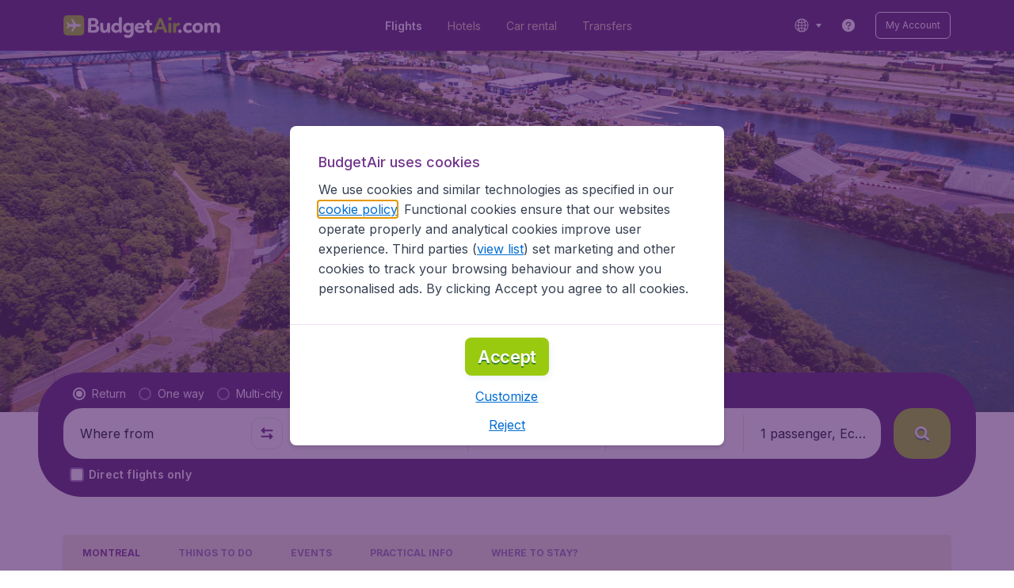

--- FILE ---
content_type: application/javascript
request_url: https://assets.travix.com/client/5442-fe81b66de62bcb182752.js
body_size: 2634
content:
"use strict";(self.__LOADABLE_LOADED_CHUNKS__=self.__LOADABLE_LOADED_CHUNKS__||[]).push([[5442],{62746:function(e,n,t){var r=this&&this.__assign||function(){return r=Object.assign||function(e){for(var n,t=1,r=arguments.length;t<r;t++)for(var i in n=arguments[t])Object.prototype.hasOwnProperty.call(n,i)&&(e[i]=n[i]);return e},r.apply(this,arguments)},i=this&&this.__createBinding||(Object.create?function(e,n,t,r){void 0===r&&(r=t);var i=Object.getOwnPropertyDescriptor(n,t);i&&!("get"in i?!n.__esModule:i.writable||i.configurable)||(i={enumerable:!0,get:function(){return n[t]}}),Object.defineProperty(e,r,i)}:function(e,n,t,r){void 0===r&&(r=t),e[r]=n[t]}),o=this&&this.__setModuleDefault||(Object.create?function(e,n){Object.defineProperty(e,"default",{enumerable:!0,value:n})}:function(e,n){e.default=n}),l=this&&this.__importStar||function(e){if(e&&e.__esModule)return e;var n={};if(null!=e)for(var t in e)"default"!==t&&Object.prototype.hasOwnProperty.call(e,t)&&i(n,e,t);return o(n,e),n},u=this&&this.__read||function(e,n){var t="function"==typeof Symbol&&e[Symbol.iterator];if(!t)return e;var r,i,o=t.call(e),l=[];try{for(;(void 0===n||n-- >0)&&!(r=o.next()).done;)l.push(r.value)}catch(e){i={error:e}}finally{try{r&&!r.done&&(t=o.return)&&t.call(o)}finally{if(i)throw i.error}}return l},a=this&&this.__importDefault||function(e){return e&&e.__esModule?e:{default:e}};Object.defineProperty(n,"__esModule",{value:!0});var c=t(74848),d=t(96540),f=l(t(93567)),s=a(t(53427)),h=(0,d.forwardRef)((function(e,n){var t=e.alignItems,i=void 0===t?"center":t,o=e.inline,l=void 0!==o&&o,a=e.checked,h=e.defaultChecked,b=void 0!==h&&h,p=e.children,_=e.disabled,v=void 0!==_&&_,m=e.id,y=e.name,j=e.value,g=e.dataAttrs,O=void 0===g?{}:g,P=e.onChange,x=e.hoverColor,w=e.fullWidth,C=void 0!==w&&w,k=e.tabIndex,M=e.labelPaddingLeft,I=void 0===M?"sXL":M,D=null!=a,E=u((0,d.useState)(D?a:b),2),L=E[0],W=E[1];(0,d.useEffect)((function(){D&&W(a)}),[a,D]);var A=m||"".concat(y,"_").concat(j);return(0,c.jsxs)(f.Wrapper,{ref:n,disabled:v,fullWidth:C,hoverColor:x,children:[(0,c.jsx)(f.Checkbox,r({checked:L,disabled:v,id:A,name:y,onChange:function(e){D||W(e.target.checked),null==P||P(e)},tabIndex:k,value:j},O)),(0,c.jsxs)(f.CheckboxLabel,{alignItems:i,disabled:v,fullWidth:C,htmlFor:A,inline:l,labelPaddingLeft:I,children:[(0,c.jsx)(f.CheckboxIcon,r({checked:L,disabled:v,inline:l},O,{children:L&&(0,c.jsx)(s.default,r({},O,{color:"UI_WHITE",height:12,name:"check",width:12}))})),p]})]})}));h.displayName="Checkbox",n.default=h},61827:function(e,n,t){var r=this&&this.__importDefault||function(e){return e&&e.__esModule?e:{default:e}};Object.defineProperty(n,"__esModule",{value:!0}),n.default=void 0;var i=t(62746);Object.defineProperty(n,"default",{enumerable:!0,get:function(){return r(i).default}})},76678:function(e,n,t){var r=this&&this.__makeTemplateObject||function(e,n){return Object.defineProperty?Object.defineProperty(e,"raw",{value:n}):e.raw=n,e},i=this&&this.__importDefault||function(e){return e&&e.__esModule?e:{default:e}};Object.defineProperty(n,"__esModule",{value:!0}),n.Checkbox=void 0;var o,l=i(t(64171));n.Checkbox=l.default.input.attrs((function(){return{type:"checkbox"}})).withConfig({componentId:"sc-1pbppsb"})(o||(o=r(["\n  height: 100%;\n  width: 100%;\n  top: 0;\n  left: 0;\n  position: absolute;\n  cursor: ",";\n  appearance: none;\n"],["\n  height: 100%;\n  width: 100%;\n  top: 0;\n  left: 0;\n  position: absolute;\n  cursor: ",";\n  appearance: none;\n"])),(function(e){return e.disabled?"default":"pointer"}))},54943:function(e,n,t){var r=this&&this.__makeTemplateObject||function(e,n){return Object.defineProperty?Object.defineProperty(e,"raw",{value:n}):e.raw=n,e},i=this&&this.__createBinding||(Object.create?function(e,n,t,r){void 0===r&&(r=t);var i=Object.getOwnPropertyDescriptor(n,t);i&&!("get"in i?!n.__esModule:i.writable||i.configurable)||(i={enumerable:!0,get:function(){return n[t]}}),Object.defineProperty(e,r,i)}:function(e,n,t,r){void 0===r&&(r=t),e[r]=n[t]}),o=this&&this.__setModuleDefault||(Object.create?function(e,n){Object.defineProperty(e,"default",{enumerable:!0,value:n})}:function(e,n){e.default=n}),l=this&&this.__importStar||function(e){if(e&&e.__esModule)return e;var n={};if(null!=e)for(var t in e)"default"!==t&&Object.prototype.hasOwnProperty.call(e,t)&&i(n,e,t);return o(n,e),n},u=this&&this.__importDefault||function(e){return e&&e.__esModule?e:{default:e}};Object.defineProperty(n,"__esModule",{value:!0}),n.CheckboxIcon=void 0;var a,c,d=u(t(64918)),f=l(t(64171));n.CheckboxIcon=f.default.span.withConfig((0,d.default)("checked","disabled","inline")).withConfig({componentId:"sc-1c96rgp"})(c||(c=r(["\n  background-color: ",";\n  border: ",";\n  border-radius: ",";\n  content: '';\n  cursor: pointer;\n  height: 18px;\n  left: 0;\n  line-height: 16px;\n  text-align: center;\n  visibility: visible;\n  width: 18px;\n\n  ","\n\n  "," \n\n  ","\n"],["\n  background-color: ",";\n  border: ",";\n  border-radius: ",";\n  content: '';\n  cursor: pointer;\n  height: 18px;\n  left: 0;\n  line-height: 16px;\n  text-align: center;\n  visibility: visible;\n  width: 18px;\n\n  ","\n\n  "," \n\n  ","\n"])),(function(e){return e.theme.colors.UI_WHITE}),(function(e){var n=e.theme;return"".concat(n.borders.width.bw200," ").concat(n.borders.style.SOLID," ").concat(n.colors.PRIMARY_300)}),(function(e){return e.theme.borders.radius.br200}),(function(e){var n=e.inline,t=e.theme;return n?"float: left; margin-right: ".concat(t.spacings.s300,";"):"position: absolute;"}),(function(e){var n=e.checked,t=e.theme;return n&&"\n    background-color: ".concat(t.colors.UI_ACTIVE,";\n    border-color: ").concat(t.colors.UI_ACTIVE,";\n  ")}),(function(e){var n=e.checked,t=e.disabled,i=e.theme;return t&&(0,f.css)(a||(a=r(["\n      border-color: ",";\n      cursor: default;\n      ","\n    "],["\n      border-color: ",";\n      cursor: default;\n      ","\n    "])),i.colors.PRIMARY_100,n&&"background-color: ".concat(i.colors.PRIMARY_100,";"))}))},7150:function(e,n,t){var r=this&&this.__makeTemplateObject||function(e,n){return Object.defineProperty?Object.defineProperty(e,"raw",{value:n}):e.raw=n,e},i=this&&this.__importDefault||function(e){return e&&e.__esModule?e:{default:e}};Object.defineProperty(n,"__esModule",{value:!0}),n.CheckboxLabel=void 0;var o,l=i(t(86784)),u=i(t(64171));n.CheckboxLabel=(0,u.default)(l.default).withConfig({componentId:"sc-1liyydu"})(o||(o=r(["\n  && {\n    z-index: 2;\n    margin-bottom: 0;\n    cursor: ",";\n    color: ",";\n\n    ","\n\n    ","\n  }\n"],["\n  && {\n    z-index: 2;\n    margin-bottom: 0;\n    cursor: ",";\n    color: ",";\n\n    ","\n\n    ","\n  }\n"])),(function(e){return e.disabled?"default":"pointer"}),(function(e){return e.theme.colors.NEUTRAL_700}),(function(e){var n=e.inline,t=e.theme,r=e.alignItems,i=e.labelPaddingLeft;return!n&&"\n      align-items: ".concat(r,";\n      display: flex;\n      padding-left: ").concat(t.spacings[i],";\n    ")}),(function(e){return e.fullWidth&&"flex-grow: 1;"}))},47084:function(e,n,t){var r=this&&this.__makeTemplateObject||function(e,n){return Object.defineProperty?Object.defineProperty(e,"raw",{value:n}):e.raw=n,e},i=this&&this.__importDefault||function(e){return e&&e.__esModule?e:{default:e}};Object.defineProperty(n,"__esModule",{value:!0}),n.Wrapper=void 0;var o,l=i(t(64171));n.Wrapper=l.default.div.withConfig({componentId:"sc-11mjjbq"})(o||(o=r(["\n  align-items: center;\n  display: inline-flex;\n  min-height: 22px;\n  position: relative;\n\n  ","\n  ","\n"],["\n  align-items: center;\n  display: inline-flex;\n  min-height: 22px;\n  position: relative;\n\n  ","\n  ","\n"])),(function(e){var n=e.disabled,t=e.hoverColor,r=e.theme;return t&&!n&&"\n      @media (hover: hover) {\n        &:hover * {\n          color: ".concat(r.colors[t],";\n        }\n      }\n  ")}),(function(e){return e.fullWidth&&"\n      display: flex;\n      flex: 1;\n    "}))},93567:(e,n,t)=>{Object.defineProperty(n,"__esModule",{value:!0}),n.Wrapper=n.CheckboxLabel=n.CheckboxIcon=n.Checkbox=void 0;var r=t(76678);Object.defineProperty(n,"Checkbox",{enumerable:!0,get:function(){return r.Checkbox}});var i=t(54943);Object.defineProperty(n,"CheckboxIcon",{enumerable:!0,get:function(){return i.CheckboxIcon}});var o=t(7150);Object.defineProperty(n,"CheckboxLabel",{enumerable:!0,get:function(){return o.CheckboxLabel}});var l=t(47084);Object.defineProperty(n,"Wrapper",{enumerable:!0,get:function(){return l.Wrapper}})},97616:function(e,n,t){var r=this&&this.__createBinding||(Object.create?function(e,n,t,r){void 0===r&&(r=t);var i=Object.getOwnPropertyDescriptor(n,t);i&&!("get"in i?!n.__esModule:i.writable||i.configurable)||(i={enumerable:!0,get:function(){return n[t]}}),Object.defineProperty(e,r,i)}:function(e,n,t,r){void 0===r&&(r=t),e[r]=n[t]}),i=this&&this.__setModuleDefault||(Object.create?function(e,n){Object.defineProperty(e,"default",{enumerable:!0,value:n})}:function(e,n){e.default=n}),o=this&&this.__importStar||function(e){if(e&&e.__esModule)return e;var n={};if(null!=e)for(var t in e)"default"!==t&&Object.prototype.hasOwnProperty.call(e,t)&&r(n,e,t);return i(n,e),n};Object.defineProperty(n,"__esModule",{value:!0});var l=t(74848),u=o(t(17976));n.default=function(e){var n=e.display,t=void 0===n?"block":n,r=e.disabled,i=e.minWidth,o=e.children;return(0,l.jsx)(u.Fieldset,{disabled:r,display:t,minWidth:i,children:o})}},45714:function(e,n,t){var r=this&&this.__importDefault||function(e){return e&&e.__esModule?e:{default:e}};Object.defineProperty(n,"__esModule",{value:!0}),n.default=void 0;var i=t(97616);Object.defineProperty(n,"default",{enumerable:!0,get:function(){return r(i).default}})},46582:function(e,n,t){var r=this&&this.__makeTemplateObject||function(e,n){return Object.defineProperty?Object.defineProperty(e,"raw",{value:n}):e.raw=n,e},i=this&&this.__importDefault||function(e){return e&&e.__esModule?e:{default:e}};Object.defineProperty(n,"__esModule",{value:!0});var o,l=i(t(64918)),u=i(t(64171)).default.fieldset.withConfig((0,l.default)("display")).withConfig({componentId:"sc-1juww1w"})(o||(o=r(["\n  display: ",";\n  border: none;\n\n  ","\n"],["\n  display: ",";\n  border: none;\n\n  ","\n"])),(function(e){return e.display}),(function(e){var n=e.minWidth;return null!=n?"min-width: ".concat(n,";"):""}));n.default=u},17976:function(e,n,t){var r=this&&this.__importDefault||function(e){return e&&e.__esModule?e:{default:e}};Object.defineProperty(n,"__esModule",{value:!0}),n.Fieldset=void 0;var i=t(46582);Object.defineProperty(n,"Fieldset",{enumerable:!0,get:function(){return r(i).default}})},242:(e,n,t)=>{Object.defineProperty(n,"__esModule",{value:!0}),n.InvisibleElement=void 0;var r=t(58811);Object.defineProperty(n,"InvisibleElement",{enumerable:!0,get:function(){return r.InvisibleElement}})},87103:(e,n,t)=>{Object.defineProperty(n,"__esModule",{value:!0}),n.InvisibleElement=void 0;var r=t(242);Object.defineProperty(n,"InvisibleElement",{enumerable:!0,get:function(){return r.InvisibleElement}})},98502:function(e,n,t){var r=this&&this.__makeTemplateObject||function(e,n){return Object.defineProperty?Object.defineProperty(e,"raw",{value:n}):e.raw=n,e},i=this&&this.__importDefault||function(e){return e&&e.__esModule?e:{default:e}};Object.defineProperty(n,"__esModule",{value:!0});var o,l=i(t(64171)).default.div.withConfig({componentId:"sc-hk84jm"})(o||(o=r(["\n  clip-path: inset(100%);\n  position: absolute;\n"],["\n  clip-path: inset(100%);\n  position: absolute;\n"])));n.default=l},58811:function(e,n,t){var r=this&&this.__importDefault||function(e){return e&&e.__esModule?e:{default:e}};Object.defineProperty(n,"__esModule",{value:!0}),n.InvisibleElement=void 0;var i=t(98502);Object.defineProperty(n,"InvisibleElement",{enumerable:!0,get:function(){return r(i).default}})},34484:function(e,n,t){var r=this&&this.__importDefault||function(e){return e&&e.__esModule?e:{default:e}};Object.defineProperty(n,"__esModule",{value:!0});var i=t(74848),o=t(96540),l=t(9636),u=r(t(45714)),a=t(87103),c=r(t(33102));n.default=function(e){var n=e.children,t=e.direction,r=void 0===t?"row":t,d=e.inlineSize,f=e.justifyContent,s=e.name,h=void 0===s?"":s,b=e.onChange,p=void 0===b?function(){}:b,_=e.onKeyDown,v=void 0===_?function(){}:_,m=e.onBlur,y=void 0===m?function(){}:m,j=e.onFocus,g=void 0===j?function(){}:j,O=e.stretchItems,P=void 0!==O&&O,x=e.spaceBetween,w=e.selectedValue,C=e.onClick,k=e.legend,M=(0,o.useMemo)((function(){return{name:h,onChange:p,onKeyDown:v,onBlur:y,onFocus:g,selectedValue:w,fullWidth:P&&("row"===r||"row-reverse"===r),onClick:C}}),[y,g,r,h,p,v,w,P,C]),I=(0,i.jsx)(c.default,{flexDirection:r,flexGrow:1,gap:x,inlineSize:d,justifyContent:f,children:(0,i.jsx)(l.RadioContext.Provider,{value:M,children:n})});return k?(0,i.jsxs)(u.default,{children:[k&&(0,i.jsx)(a.InvisibleElement,{as:"legend",children:k}),I]}):I}},85256:function(e,n,t){var r=this&&this.__importDefault||function(e){return e&&e.__esModule?e:{default:e}};Object.defineProperty(n,"__esModule",{value:!0}),n.default=void 0;var i=t(34484);Object.defineProperty(n,"default",{enumerable:!0,get:function(){return r(i).default}})}}]);

--- FILE ---
content_type: application/javascript
request_url: https://assets.travix.com/client/DesktopHeader-766ddd0981aae78bda19.js
body_size: 3408
content:
"use strict";(self.__LOADABLE_LOADED_CHUNKS__=self.__LOADABLE_LOADED_CHUNKS__||[]).push([[9670],{89076:(a,t,e)=>{e.d(t,{A:()=>s});var n=e(9315),i=e.n(n),o=e(32674),r=e(49320),c=e(74848);const s=a=>{var{compact:t=!1,onClick:e,iconName:n,text:s,dataAttrs:d,navigationDirection:l=o.NavigationDirection.Forward,isActive:g,isDisabled:u,isLocked:A,tabIndex:h}=a;return u?(0,c.jsx)(i(),{arrowColor:"PRIMARY_200",dataAttrs:d,icon:(0,r.sW)(n,"PRIMARY_200"),children:(0,r.q4)(s,"PRIMARY_200",t)}):(0,c.jsx)(i(),{arrowColor:g?"UI_WHITE":void 0,backgroundColor:g?"UI_ACTIVE":void 0,compact:t,dataAttrs:d,icon:(0,r.sW)(n,g?"UI_WHITE":void 0),locked:A,navigationDirection:l,onClick:e,tabIndex:h,children:(0,r.q4)(s,g?"UI_WHITE":void 0,t)})}},49320:(a,t,e)=>{e.d(t,{cf:()=>A,q4:()=>u,sW:()=>g});var n=e(66493),i=e.n(n),o=e(53427),r=e.n(o),c=e(92553),s=e(36819),d=e.n(s),l=e(74848),g=function(a,t){return void 0===t&&(t="PRIMARY_500"),(0,l.jsx)(r(),{color:t,height:20,name:a,width:20})},u=function(a,t,e){return void 0===t&&(t="NEUTRAL_800"),(0,l.jsx)(i(),{alignItems:"center",children:(0,l.jsx)(d(),{color:t,fontSize:e?"fs300":"fs400",children:a})})},A=a=>(0,l.jsx)(i(),{alignItems:"center",flexWrap:"wrap",children:(0,l.jsx)(c.Text,{maxNumberOfLines:10,textStyle:"BodyBoldM",children:a})})},84647:(a,t,e)=>{e.d(t,{B:()=>v});var n,i,o,r,c,s=e(56211),d=e.n(s),l=e(89076),g=e(50072),u=e(5064),A=e(27628),h=e(8474),m=e(74848),v=a=>{var{accountSettingsOnly:t,activePage:e,compact:s,isNavItemDivided:v=!0,loginType:x,navigationDirection:p,onActivePageChange:b,onUpgradeAccount:j}=a,I=!!j,D=!I&&(x===g.Gb.BookingNumber||x===g.Gb.RedirectedFromEmail),k=a=>()=>{I?j():b(a)};return(0,m.jsxs)(m.Fragment,{children:[!t&&(0,m.jsxs)(m.Fragment,{children:[(0,m.jsx)(l.A,{compact:s,iconName:"tickets",isActive:e===h.Y.AccountBookings,navigationDirection:p,onClick:()=>b(h.Y.AccountBookings),tabIndex:0,text:(0,A.A)("account.myBookings.allBookingsTitle")}),v&&(n||(n=(0,m.jsx)(d(),{color:"BACKGROUND_200"})))]}),(0,m.jsx)(l.A,{compact:s,dataAttrs:{"data-testid":"account.details.personalDetails","data-gtm-id":"account-details-personal-details"},iconName:"passenger",isActive:e===h.Y.AccountDetailsPersonal,isDisabled:D,isLocked:I,navigationDirection:p,onClick:k(h.Y.AccountDetailsPersonal),tabIndex:0,text:(0,A.A)("account.accountDetails.personalDetailsTitle")}),v&&(i||(i=(0,m.jsx)(d(),{color:"BACKGROUND_200"}))),x!==g.Gb.Google&&x!==g.Gb.GoogleOneTap&&(0,m.jsxs)(m.Fragment,{children:[(0,m.jsx)(l.A,{compact:s,dataAttrs:{"data-testid":"account.details.security","data-gtm-id":"account-details-security"},iconName:"shield-check",isActive:e===h.Y.AccountDetailsSecurity,isDisabled:D,isLocked:I,navigationDirection:p,onClick:k(h.Y.AccountDetailsSecurity),tabIndex:0,text:(0,A.A)("account.accountDetails.securityTitle")}),v&&(o||(o=(0,m.jsx)(d(),{color:"BACKGROUND_200"})))]}),(0,m.jsx)(l.A,{compact:s,dataAttrs:{"data-testid":"account.details.emailPreferences","data-gtm-id":"account-details-email-preferences"},iconName:"mail",isActive:e===h.Y.AccountDetailsEmailPreferences,isDisabled:D,isLocked:I,navigationDirection:p,onClick:k(h.Y.AccountDetailsEmailPreferences),tabIndex:0,text:(0,A.A)("account.accountDetails.newsletterTitle")}),v&&(r||(r=(0,m.jsx)(d(),{color:"BACKGROUND_200"}))),(0,m.jsx)(l.A,{compact:s,dataAttrs:{"data-testid":"account.details.discountVouchers","data-gtm-id":"account-details-discount-vouchers"},iconName:"ribbon",isActive:e===h.Y.AccountDetailsVouchers,isDisabled:D,isLocked:I,navigationDirection:p,onClick:k(h.Y.AccountDetailsVouchers),tabIndex:0,text:(0,A.A)("account.accountDetails.vouchersTitle")}),(0,u.A)("ACCOUNT_ENABLE_PASSENGERS")&&(0,m.jsxs)(m.Fragment,{children:[v&&(c||(c=(0,m.jsx)(d(),{color:"BACKGROUND_200"}))),(0,m.jsx)(l.A,{compact:s,dataAttrs:{"data-testid":"account.details.passengers","data-gtm-id":"account-details-passengers"},iconName:"passengers",isActive:e===h.Y.AccountDetailsPassengers,isDisabled:D,isLocked:I,navigationDirection:p,onClick:k(h.Y.AccountDetailsPassengers),tabIndex:0,text:(0,A.A)("account.accountDetails.passengersTitle")})]})]})}},17198:(a,t,e)=>{e.d(t,{A:()=>r});var n=e(50072),i=e(67485),o=e(6057);const r=()=>{var a=i.Lr.getItem(o.H.LoginType);if(void 0!==a&&a in n.Gb!=0)return a}},79576:(a,t,e)=>{e.d(t,{A:()=>o});var n=e(63282),i=e(27628);const o=a=>{var t=(0,n.A)(a);return{nl:(0,i.A)("header.navigation.languageDutch"),en:(0,i.A)("header.navigation.languageEnglish"),fr:(0,i.A)("header.navigation.languageFrench"),de:(0,i.A)("header.navigation.languageGerman"),da:(0,i.A)("header.navigation.languageDanish"),id:(0,i.A)("header.navigation.languageIndonesian"),it:(0,i.A)("header.navigation.languageItalian"),ja:(0,i.A)("header.navigation.languageJapanese"),ko:(0,i.A)("header.navigation.languageKorean"),pl:(0,i.A)("header.navigation.languagePolish"),pt:(0,i.A)("header.navigation.languagePortuguese"),es:(0,i.A)("header.navigation.languageSpanish"),sv:(0,i.A)("header.navigation.languageSwedish"),zh:(0,i.A)("header.navigation.languageChinese"),th:(0,i.A)("header.navigation.languageThai"),tr:(0,i.A)("header.navigation.languageTurkish"),vi:(0,i.A)("header.navigation.languageVietnamese")}[t]}},53182:(a,t,e)=>{e.d(t,{I:()=>n});var n=a=>null==a?void 0:a.toUpperCase().split(" ").map((a=>a.substring(0,1))).join("")},18417:(a,t,e)=>{e.d(t,{W:()=>r});var n=e(96540),i=e(1201),o=e(91918),r=()=>{var[a,t]=(0,n.useState)(i.b3.getIdentity),[e,r]=(0,n.useState)(i.b3.getToken),[c,s]=(0,n.useState)(i.b3.getTokenExpiration),[d,l]=(0,n.useState)(!!e);return(0,n.useEffect)((()=>{var a=i.b3.subscribe(o.Qh.TokenUpdate,(a=>{var{token:t}=a;r(t),l(!!t)})),e=i.b3.subscribe(o.Qh.TokenExpirationUpdate,(a=>{var{tokenExpiration:t}=a;s(t)})),n=i.b3.subscribe(o.Qh.IdentityUpdate,(a=>{var{identity:e}=a;t(e)}));return()=>{null==a||a.unsubscribe(),null==e||e.unsubscribe(),null==n||n.unsubscribe()}}),[]),{token:e,identity:a,tokenExpiration:c,isLoggedIn:d}}},86437:(a,t,e)=>{e.r(t),e.d(t,{default:()=>$});var n,i,o=e(96540),r=e(68911),c=e.n(r),s=e(66493),d=e.n(s),l=e(20975),g=e(53427),u=e.n(g),A=e(79125),h=e.n(A),m=e(22353),v=e.n(m),x=e(56924),p=e(28755),b=e(56347),j=e(34974),I=e(56211),D=e.n(I),k=e(89580),C=e.n(k),_=e(9315),N=e.n(_),y=e(32674),T=e(36819),f=e.n(T),R=e(74565),E=e.n(R),L=e(84647),S=e(27628),U=e(74848),w=a=>{var{loginType:t,navigationDirection:e,onActivePageChange:n}=a;return(0,U.jsx)(E(),{onChange:a=>a.stopPropagation(),children:(0,U.jsx)(E().CollapseItem,{dataAttrs:{"data-gtm-id":"account-menu-details"},id:"account-menu-details",renderTitle:()=>(0,U.jsxs)(d(),{dataAttrs:{"data-gtm-id":"account-menu-details"},flexDirection:"row",justifyContent:"center",children:[(0,U.jsx)(u(),{color:"PRIMARY_500",dataAttrs:{"data-gtm-id":"account-menu-details"},height:16,name:"settings",width:16}),(0,U.jsx)(f(),{color:"NEUTRAL_800",dataAttrs:{"data-gtm-id":"account-menu-details"},fontSize:"fs300",lineHeight:1.5,paddingInlineStart:"s500",children:(0,S.A)("header.navigation.accountSettings")})]}),children:(0,U.jsx)(d(),{flexDirection:"column",children:(0,U.jsx)(L.B,{accountSettingsOnly:!0,compact:!0,isNavItemDivided:!1,loginType:t,navigationDirection:e,onActivePageChange:n})})})})},B=e(50072),P=e(17198),O=e(5064),Y=e(18417),W=e(6869);function G(){return G=Object.assign?Object.assign.bind():function(a){for(var t=1;t<arguments.length;t++){var e=arguments[t];for(var n in e)({}).hasOwnProperty.call(e,n)&&(a[n]=e[n])}return a},G.apply(null,arguments)}const M=a=>{var{onLogout:t,myAccountDropdownId:e}=a,o=(0,b.W6)(),r=(0,b.zy)(),{identity:c,isLoggedIn:s}=(0,Y.W)(),l=(0,P.A)();return(0,U.jsxs)(C(),{background:"UI_WHITE",id:e,inlineSize:"276px",children:[!s&&(0,U.jsxs)(U.Fragment,{children:[(0,U.jsx)(C(),{padding:"s500",children:(0,U.jsx)(N(),{dataAttrs:{"data-gtm-id":"account-menu-login"},hidePadding:!0,navigationDirection:y.NavigationDirection.None,onClick:()=>o.push(G({},r,{hash:W.q.SignIn})),children:(0,U.jsx)(j.TertiaryButton,{fullWidth:!0,noFeedback:!0,outline:!0,children:(0,S.A)("header.navigation.myAccount.loginText")})})}),n||(n=(0,U.jsx)(D(),{}))]}),(0,U.jsx)(C(),{paddingBlockStart:"s200",children:(0,U.jsx)(N(),{ariaLabel:(0,S.A)("header.navigation.myAccount.myBookingsText"),dataAttrs:{"data-gtm-id":"account-menu-bookings"},icon:(0,U.jsx)(u(),{color:"PRIMARY_500",dataAttrs:{"data-gtm-id":"account-menu-bookings"},height:16,name:"tickets",width:16}),navigationDirection:y.NavigationDirection.None,onClick:()=>s?o.push((0,S.A)("header.navigation.myAccount.myBookingsUrl")):o.push(G({},r,{hash:W.q.SignInBooking})),role:"button",tabIndex:0,children:(0,U.jsx)(f(),{color:"NEUTRAL_800",dataAttrs:{"data-gtm-id":"account-menu-bookings"},children:(0,S.A)("header.navigation.myAccount.myBookingsText")})})}),s&&c&&(0,U.jsxs)(U.Fragment,{children:[(0,O.A)("ACCOUNT_SHOW_ACCOUNT_SETTINGS_MENU_LINK")&&!(l===B.Gb.BookingNumber||l===B.Gb.RedirectedFromEmail)&&(0,U.jsx)(w,{loginType:l,navigationDirection:y.NavigationDirection.None,onActivePageChange:a=>o.push(a)}),i||(i=(0,U.jsx)(D(),{})),(0,U.jsx)(C(),{children:(0,U.jsx)(N(),{dataAttrs:{"data-gtm-id":"account-menu-logout"},navigationDirection:y.NavigationDirection.None,onClick:t,children:(0,U.jsxs)(d(),{dataAttrs:{"data-gtm-id":"account-menu-logout"},flexDirection:"column",justifyContent:"center",children:[(0,U.jsx)(f(),{color:"NEUTRAL_800",dataAttrs:{"data-gtm-id":"account-menu-logout"},fontSize:"fs400",fontWeight:"fw700",children:c.Name}),(0,U.jsx)(f(),{color:"NEUTRAL_800",dataAttrs:{"data-gtm-id":"account-menu-logout"},fontSize:"fs400",children:(0,S.A)("header.navigation.myAccount.logoutText")})]})})})]})]})};var H,F=e(79576),z=e(85998),K=e(63282),q=e(26909);const V=a=>{var{getCustomMenuItemUrl:t}=a,{localeMachineName:e,configurations:{locale:{list:n,paths:i}}}=q.A.get();return(0,U.jsx)(C(),{background:"UI_WHITE",inlineSize:"276px",children:n.map(((a,n)=>{var o=(0,K.A)(a)===(0,K.A)(e);return(0,U.jsx)(N(),{navigationDirection:y.NavigationDirection.None,onClick:o?void 0:()=>((a,e)=>{var n=t?t(a,e):(0,z.A)(a);window.location.assign(n)})(i[n],a),children:(0,U.jsxs)(d(),{alignItems:"center",children:[(0,U.jsx)(f(),{color:o?"PRIMARY_700":"NEUTRAL_800",fontWeight:o?"fw500":"fw400",paddingInlineEnd:"s300",children:(0,F.A)(a)}),o&&(H||(H=(0,U.jsx)(u(),{color:"PRIMARY_700",height:12,name:"check",width:14})))]})},a)}))})};var Q,X=e(57046),J=e(53182),Z=e(97950);const $=a=>{var t,{getCustomMenuItemUrl:e,onLogout:n}=a,{theme:{header:{TEXT_COLOR:i}}}=q.A.get(),r=v()(),{identity:s}=(0,Y.W)(),[g,A]=(0,o.useState)(!1),m=(0,X.p)(),b="my-account-dropdown",j=(0,S.A)("header.navigation.myAccount.title"),I=(0,J.I)(null==s?void 0:s.Name);return r&&I&&(j=I),(0,U.jsxs)(d(),{alignItems:"center",children:[m&&(Q||(Q=(0,U.jsx)(d(),{alignItems:"center",paddingInline:"s800",children:(0,U.jsx)(p.z,{})}))),(0,U.jsx)(c(),{dropdown:(0,U.jsx)(V,{getCustomMenuItemUrl:e}),hideRole:!0,hideTabIndex:!0,children:(0,U.jsxs)(l.HeaderButton,{ariaLabel:(0,S.A)("header.navigation.ariaLabel.language"),background:"PRIMARY_900",dataAttrs:{"data-gtm-id":"topnav-menu-language"},direction:"row",children:[(0,U.jsx)(u(),{dataAttrs:{"data-gtm-id":"topnav-menu-language"},name:"regions-and-languages",width:20}),(0,U.jsx)(d(),{paddingInlineStart:"s300",children:(0,U.jsx)(u(),{dataAttrs:{"data-gtm-id":"topnav-menu-language"},height:7,name:"play-small",rotate:90,width:7})})]})}),(0,U.jsx)(d(),{alignItems:"center",paddingInline:"s800",children:(0,U.jsx)(l.HeaderButton,{ariaLabel:(0,S.A)("header.navigation.ariaLabel.customerService"),background:"PRIMARY_900",dataAttrs:{"data-gtm-id":"topnav-menu-customer-service"},direction:"row",role:"link",children:(0,U.jsx)(h(),{dataAttrs:{"data-gtm-id":"topnav-menu-customer-service"},noFeedback:!0,onClick:()=>(0,Z.A)((0,S.A)("header.navigation.customerserviceUrl")),children:(0,U.jsx)(u(),{dataAttrs:{"data-gtm-id":"topnav-menu-customer-service"},name:"question-mark",width:20})})})}),(0,U.jsx)(c(),{dropdown:(0,U.jsx)(M,{myAccountDropdownId:b,onLogout:n}),hideRole:!0,onChange:A,children:(0,U.jsx)(x.e,{ariaControls:b,ariaExpanded:g,color:i,dataAttrs:{"data-gtm-id":"topnav-my-account"},initials:j,name:null!=(t=null==s?void 0:s.Name)?t:void 0})})]})}},28755:(a,t,e)=>{e.d(t,{z:()=>d});var n=e(20975),i=e(53427),o=e.n(i),r=e(27628),c=e(54852),s=e(74848),d=()=>(0,s.jsx)(n.HeaderButton,{ariaLabel:(0,r.A)("header.navigation.ariaLabel.accessibility"),background:"PRIMARY_900",dataAttrs:{"data-gtm-id":"topnav-menu-accessibility"},direction:"row",onClick:c.Xc,children:(0,s.jsx)(o(),{dataAttrs:{"data-gtm-id":"topnav-menu-accessibility"},name:"accessibility",width:20})})},56924:(a,t,e)=>{e.d(t,{e:()=>d});var n=e(68883),i=e(79125),o=e.n(i),r=e(36819),c=e.n(r),s=e(74848),d=a=>{var{color:t,dataAttrs:e,initials:i,onClick:r,ariaExpanded:d,name:l,ariaControls:g}=a;return(0,s.jsx)(n.Shape,{borderColor:"UI_WHITE",borderRadius:"br300",borderStyle:"SOLID",borderWidth:"bw100",children:(0,s.jsx)(o(),{ariaControls:g,ariaExpanded:d,ariaLabel:l,dataAttrs:e,minBlockSize:"24px",noFeedback:!0,onClick:r,paddingBlock:"s200",paddingInline:"s400",role:"button",children:(0,s.jsx)(c(),{color:t,fontSize:"fs200",lineHeight:2,children:i})})})}}}]);

--- FILE ---
content_type: application/javascript
request_url: https://assets.travix.com/client/subscriptionForm-f5a9020c8b53fa69b03d.js
body_size: 7651
content:
"use strict";(self.__LOADABLE_LOADED_CHUNKS__=self.__LOADABLE_LOADED_CHUNKS__||[]).push([[4566],{94440:(e,r,t)=>{t.d(r,{A:()=>h});var a=t(66493),n=t.n(a),i=t(24190),s=t.n(i),o=t(86784),l=t.n(o),c=t(89580),d=t.n(c),u=t(20939),p=t(74848);const h=e=>{var r,t,a,i,{label:o,labelId:c,children:h,name:v,role:m,removeMargin:g=!1,removeMarginBlockEnd:f=!1,showInfo:w=!1,fieldDescription:b,onClickInfo:y}=e,A=!!b;return(0,p.jsxs)(u.A,{ariaLabeledby:c,id:v,role:m,children:[o?(0,p.jsxs)(n(),{id:c,marginBlockStart:g?void 0:"s500",children:[(0,p.jsx)(d(),{inlineSize:A?"100%":void 0,marginBlockEnd:f?void 0:"s300",marginInlineEnd:g||A?void 0:"s300",children:A?(0,p.jsxs)(n(),{alignItems:"center",justifyContent:"space-between",children:[r||(r=(0,p.jsx)(l(),{htmlFor:v,children:o})),b&&(t||(t=(0,p.jsx)(d(),{children:b})))]}):a||(a=(0,p.jsx)(l(),{htmlFor:v,children:o}))}),w&&(i||(i=(0,p.jsx)(s(),{onClick:y})))]}):null,h]})}},81986:(e,r,t)=>{t.d(r,{A:()=>w});var a=t(28466),n=t.n(a),i=t(31178),s=t.n(i),o=t(90952),l=t(94440),c=t(85410),d=t(99392),u=t(11926),p=t(8277),h=t(27628),v=t(74848),m=["errorMessage","validType"];function g(){return g=Object.assign?Object.assign.bind():function(e){for(var r=1;r<arguments.length;r++){var t=arguments[r];for(var a in t)({}).hasOwnProperty.call(t,a)&&(e[a]=t[a])}return e},g.apply(null,arguments)}var f=e=>{var{ariaLabel:r,ariaDescribedby:t,label:a,inputProps:i,removeMargin:f=!1,removeMarginBlockEnd:w=!1,showInfo:b=!1,onClickInfo:y,name:A,validate:x,parse:j,initialValue:S,fieldDescription:E,onBlur:k,shouldBlur:B}=e;return(0,v.jsx)(l.A,{fieldDescription:E,label:a,name:A,onClickInfo:y,removeMargin:f,removeMarginBlockEnd:w,showInfo:b,children:(0,v.jsx)(o.D0,{format:d.A,formatOnBlur:!0,initialValue:S,name:A,parse:j,validate:x,children:e=>{var{input:a,meta:o}=e,l=(0,p.j)({name:A}),d=o.active&&l,f=(0,c.A)(i,{input:a,meta:o,enableVisuallyHidden:d}),{errorMessage:w,validType:b}=f,y=function(e,r){if(null==e)return{};var t={};for(var a in e)if({}.hasOwnProperty.call(e,a)){if(-1!==r.indexOf(a))continue;t[a]=e[a]}return t}(f,m),x={invalid:(0,h.A)("account.validationIcon.invalid"),valid:(0,h.A)("account.validationIcon.valid")},j="invalid"===b||"valid"===b?x[b]:void 0;return(0,v.jsx)(s(),g({ariaDescribedby:d?A+"_errorMessageId "+A+"_helperMessageId":t||void 0,ariaLabel:r,ariaRequired:l,autoComplete:"new-off",childrenAria:{validationIcon:{"aria-label":j}},enableVisuallyHidden:d,errorMessage:(0,u.A)(w)?(0,v.jsx)(n(),{children:w.value}):w,errorMessageId:d||t?A+"_errorMessageId":void 0,errorMessagePrefix:d?(0,h.A)("checkout.pax.validationError.ariaLabel"):void 0,hasClearButton:!0,helperMesssageId:d?A+"_helperMessageId":void 0,name:a.name,onBlur:e=>{B&&!B(e)||(a.onBlur(e),null==k||k())},onFocus:a.onFocus,type:a.type,valid:b,value:a.value},y,{id:A,isLoading:o.validating,onChange:a.onChange}))}})})};f.defaultProps={inputProps:{}};const w=f},92181:(e,r,t)=>{t.d(r,{A:()=>h});var a=t(96540),n=t(90952),i=t(56322),s=t(21513),o=t(88783);function l(e,r){void 0===e&&(e={});var t=e[r[0]];return"object"!=typeof t?r.length>1?void 0:t:r.length>1?l(t,r.slice(1)):t}var c=t(74848),d=/[\[\]\.]/g,u=(e,r)=>l(r,e.split(d));class p extends a.PureComponent{constructor(){super(...arguments),this.formData=void 0,this.errorsToSend=[],this.isNotSent=(e,r)=>{var t=!this.errorsToSend.find((t=>t.fieldKey===e&&t.errorMessageKey===r));return t&&this.errorsToSend.push({fieldKey:e,errorMessageKey:r}),t},this.handleFieldError=e=>{var{useMessageAsErrorType:r}=this.props,t=this.getParams(e),a=(0,i.A)(t),{gtmActions:n}=this.props,{submitErrors:s}=this.formData;a&&a.key&&this.isNotSent(e,a.key)&&n.callValidationErrorEvent({message:String(a.key),type:r?a.value:e}),e===o.i&&s&&s[o.i]&&this.isNotSent(e,e)&&n.callPaxErrorEvent()}}getParams(e){return{input:{name:"",value:u(e,this.formData.values)},meta:{touched:this.formData.touched&&this.formData.touched[e],active:this.formData.active===e,error:u(e,this.formData.errors)}}}render(){return(0,c.jsx)(n.Pc,{subscription:{submitFailed:!0,active:!0,errors:!0},children:e=>{var{form:r}=e;return this.formData=r.getState(),Object.keys(this.formData.visited||{}).forEach(this.handleFieldError),null}})}}const h=(0,s.Ay)(p)},85410:(e,r,t)=>{t.d(r,{A:()=>o});var a=t(60192),n=t(56322),i=["getValid","getMessage","getErrorMessage"];function s(){return s=Object.assign?Object.assign.bind():function(e){for(var r=1;r<arguments.length;r++){var t=arguments[r];for(var a in t)({}).hasOwnProperty.call(t,a)&&(e[a]=t[a])}return e},s.apply(null,arguments)}const o=(e,r)=>{var{input:t,meta:o,enableVisuallyHidden:l}=r,{getValid:c,getMessage:d,getErrorMessage:u}=e,p=function(e,r){if(null==e)return{};var t={};for(var a in e)if({}.hasOwnProperty.call(e,a)){if(-1!==r.indexOf(a))continue;t[a]=e[a]}return t}(e,i);return s({validType:c?c({input:t,meta:o}):(0,a.A)({input:t,meta:o}),errorMessage:u?u({input:t,meta:o}):(0,n.A)({input:t,meta:o,enableVisuallyHidden:l}),message:d?d({input:t,meta:o}):void 0},p)}},99392:(e,r,t)=>{t.d(r,{A:()=>a});const a=e=>e&&e.trim()},60192:(e,r,t)=>{t.d(r,{A:()=>a});const a=e=>{var{input:r,meta:t}=e,{value:a}=r,{active:n,touched:i,valid:s}=t;return n?"idle":i||a?s?"valid":"invalid":"idle"}},11926:(e,r,t)=>{function a(e){var r=e;return r&&void 0!==r.key&&void 0!==r.value}t.d(r,{A:()=>a})},56322:(e,r,t)=>{t.d(r,{A:()=>a});const a=e=>{var{input:r,meta:t,enableVisuallyHidden:a}=e;return Boolean(!t.touched&&r.value||t.touched)&&(a||!t.active)&&t.error}},50145:(e,r,t)=>{t.d(r,{A:()=>g});var a=t(66493),n=t.n(a),i=t(89580),s=t.n(i),o=t(70097),l=t.n(o),c=t(84661),d=t.n(c),u=t(85256),p=t.n(u),h=t(90952),v=t(94440),m=t(74848);const g=e=>{var{defaultValue:r,validate:t,groupLabel:a,groupName:i,options:c,removeMargin:u=!1,removeBorder:g=!1,wide:f}=e;return(0,m.jsx)(n(),{flexDirection:"column",flexGrow:1,paddingBlockStart:u?void 0:"s300",children:(0,m.jsx)(v.A,{label:a,name:i,removeMargin:u,children:(0,m.jsx)(h.D0,{defaultValue:r,name:i,type:"radioGroup",validate:t,children:e=>{var{input:r,meta:t}=e;return(0,m.jsxs)(m.Fragment,{children:[(0,m.jsx)(p(),{direction:"column",onChange:r.onChange,selectedValue:r.value,spaceBetween:"s300",children:(0,m.jsx)(n(),{flexDirection:f?"row":"column",flexWrap:"wrap",children:c.map(((e,r)=>{var t=r>0?"s400":void 0,a=r>1?"s400":void 0;return(0,m.jsx)(s(),{inlineSize:f?"calc(50% - 10px)":void 0,marginBlockStart:f?a:t,marginInlineStart:f&&r%2?"s600":void 0,children:(0,m.jsx)(d(),{dataAttrs:{"data-gtm-id":e.gtmId},fullWidth:!0,label:e.label,value:e.value,withBorder:!g})},e.label)}))})}),t.touched&&!!t.error&&(0,m.jsx)(s(),{marginBlock:"s300",children:(0,m.jsx)(l(),{roundedTop:!0,type:o.MessageHelperTypes.Error,children:t.error.value})})]})}})})})}},20939:(e,r,t)=>{t.d(r,{A:()=>o});var a=t(96540),n=t(87962),i=t(74848);class s extends a.Component{constructor(){super(...arguments),this.elementRef=(0,a.createRef)()}componentDidMount(){var{id:e,scrollMethods:r,offset:t=0}=this.props;this.elementRef.current&&r&&r.registerElement(e,{element:this.elementRef.current,offset:t})}shouldComponentUpdate(e){var{id:r,scrollMethods:t}=this.props;return r!==e.id&&t&&t.updateElement(r,e.id),!0}componentWillUnmount(){var{id:e,scrollMethods:r}=this.props;r&&r.removeElement(e)}render(){var{children:e,ariaLabeledby:r,role:t}=this.props;return(0,i.jsx)("div",{ref:this.elementRef,"aria-labelledby":r,role:t,children:e})}}const o=(0,n.A)(s)},87962:(e,r,t)=>{t.d(r,{A:()=>s});var a=t(31060),n=t(74848);function i(){return i=Object.assign?Object.assign.bind():function(e){for(var r=1;r<arguments.length;r++){var t=arguments[r];for(var a in t)({}).hasOwnProperty.call(t,a)&&(e[a]=t[a])}return e},i.apply(null,arguments)}const s=e=>r=>(0,n.jsx)(a.Z,{children:t=>(0,n.jsx)(e,i({},r,{scrollMethods:t}))})},69256:(e,r,t)=>{t.d(r,{Fu:()=>m,GG:()=>u,Nh:()=>o,Uw:()=>v,Vv:()=>g,aH:()=>s,a_:()=>a,bl:()=>c,gz:()=>n,hh:()=>l,iC:()=>d,m9:()=>w,mC:()=>f,nQ:()=>i,ot:()=>h,zm:()=>p});var a=100,n="^\\d{1,9}$",i="^[\\d\\w]{0,10}$",s=2,o=30,l=4,c=25,d="^\\d+$",u=10,p="^[\\w\\s\\\\-]{0,10}$",h=150,v=6,m={city:/^(.)+$/,email:/^(([^<>()\[\]\\.,;:\s@"]+(\.[^<>()\[\]\\.,;:\s@"]+)*)|(".+"))@((\[[0-9]{1,3}\.[0-9]{1,3}\.[0-9]{1,3}\.[0-9]{1,3}\])|(([a-zA-Z\-0-9]+\.)+[a-zA-Z]{2,}))$/,frequentFlyerNumber:/^[a-zA-Z\d]{6,20}$/,houseNumber:/^(\d)+$/,houseNumberAddition:/^[\d\w\s]{0,10}$/,passportNumber:/^[a-zA-Z\d]{2,60}$/,phone:/^\d+$/,postCode:/^[\w\s\/\\-]{0,10}$/,postCodeUS:/^\d{5}(?:[-\s]\d{4})?$|^\d{9}$/,spaceAllAround:/^\s+$|^\s|\s{1,}$/,letters:/^[a-zA-Z]+[a-zA-Z\s.\-?]*$/,allowedCharacterSetForName:/^[a-zA-ZÆÐƎƏƐƔĲŊŒẞÞǷȜæðǝəɛɣĳŋœĸſßþƿȝĄƁÇĐƊĘĦĮƘŁØƠŞȘŢȚŦŲƯY̨Ƴąɓçđɗęħįƙłøơşșţțŧųưy̨ƴÁÀÂÄǍĂĀÃÅǺĄÆǼǢƁĆĊĈČÇĎḌĐƊÐÉÈĖÊËĚĔĒĘẸƎƏƐĠĜǦĞĢƔáàâäǎăāãåǻąæǽǣɓćċĉčçďḍđɗðéèėêëěĕēęẹǝəɛġĝǧğģɣĤḤĦIÍÌİÎÏǏĬĪĨĮỊĲĴĶƘĹĻŁĽĿʼNŃN̈ŇÑŅŊÓÒÔÖǑŎŌÕŐỌØǾƠŒĥḥħıíìiîïǐĭīĩįịĳĵķƙĸĺļłľŀŉńn̈ňñņŋóòôöǒŏōõőọøǿơœŔŘŖŚŜŠŞȘṢẞŤŢṬŦÞÚÙÛÜǓŬŪŨŰŮŲỤƯẂẀŴẄǷÝỲŶŸȲỸƳŹŻŽẒŕřŗſśŝšşșṣßťţṭŧþúùûüǔŭūũűůųụưẃẁŵẅƿýỳŷÿȳỹƴźżžẓ'\s-]*$/,cvc:/^(\d){3,4}$/,cardNumber:/^(\d[- ]?){13,19}$/,upperCase:/[A-Z]/,numbers:/\d/,password:/^(?=.*[A-Z])(?=.*[0-9])\S{6,99}$/},g={noVowels:/^(?!.*[aeiouAEIOU].*?(?=@))/,onlyNumbers:/(^[0-9]+@)/,consecutiveFiveNumbers:/(^.*[0-9]{5})(?=.*@)/,consecutiveSameChars:/^.*(.)\1\1{1,}(?=.*@)/},f={BA:"https://www.budgetair.nl",BAE:"https://www.budgetair.com/en_ae",BAU:"https://www.budgetair.com.au",BBE:"https://www.budgetair.be",BCA:"https://www.budgetair.com/en_ca",BDK:"https://www.budgetair.dk",BES:"https://www.budgetair.es",BFR:"https://www.budgetair.fr",BID:"https://www.budgetair.com/id_id",BIE:"https://www.vayama.ie",BIN:"https://www.budgetair.in",BIT:"https://www.budgetair.it",BJP:"https://www.budgetair.com/jp",BKR:"https://www.budgetair.com/ko_kr",BLV:"https://www.budgetair.lv",BMY:"https://www.budgetair.com/en_my",BNZ:"https://www.budgetair.com/en_nz",BPH:"https://www.budgetair.com/en_ph",BPL:"https://www.budgetair.com/pl_pl",BPT:"https://www.budgetair.pt",BSA:"https://www.budgetair.com/en_sa",BSE:"https://www.budgetair.se",BTR:"https://www.budgetair.com/tr_tr",BTW:"https://www.budgetair.com.tw",BUK:"https://www.budgetair.co.uk",BUSA:"https://www.budgetair.com/en_us",BVN:"https://www.budgetair.com/vn",BZA:"https://www.budgetair.com/en_za",CBE:"https://www.cheaptickets.be",CDE:"https://www.cheaptickets.de",CHK:"https://www.cheaptickets.hk",CHNL:"https://www.cheaptickets.nl",CSG:"https://www.cheaptickets.sg",CTCH:"https://www.cheaptickets.ch",CTH:"https://www.cheaptickets.co.th",FAT:"https://www.flugladen.at",FL:"https://www.flugladen.de",KBUSW:"https://www.budgetair.com/en_us",VAR:"https://www.vayama.com/es_ar",VCL:"https://www.vayama.com/es_cl",VCO:"https://www.vayama.com/es_co",VMX:"https://www.vayama.com/es_mx",VPA:"https://www.vayama.com/es_pa",VUS:"https://www.vayama.com",VW:"https://www.vliegwinkel.nl",TRAIN:"https://www.cheaptickets.nl"},w=["TRAIN"]},19956:(e,r,t)=>{t.d(r,{A:()=>a});const a=(e,r)=>t=>{if(!t||Array.isArray(t)&&0===t.length)return{key:r,value:e}}},34289:(e,r,t)=>{t.d(r,{x:()=>n});var a=t(69256),n=e=>a.Fu.email.test(e)&&Object.values(a.Vv).every((r=>!r.test(e)))},61647:(e,r,t)=>{t.d(r,{D:()=>a});var a=e=>{var{input:r}=e;return r.value?"valid":"idle"}},69495:(e,r,t)=>{t.d(r,{A:()=>s});var a=t(69256),n=t(34289),i=t(27628);const s=e=>{var{isWizzAirlineEmailValidation:r}=e;return e=>e?a.Fu.spaceAllAround.test(e)?{key:"order.fields.spaceAroundError",value:(0,i.A)("order.fields.spaceAroundError")}:r&&!(0,n.x)(e)?{key:"order.emailValidation.wizzairError",value:(0,i.A)("order.emailValidation.wizzairError")}:a.Fu.email.test(e)?void 0:{key:"order.contact.emailIsWrong",value:(0,i.A)("order.contact.emailIsWrong")}:{key:"order.contact.emailMustBeFilled",value:(0,i.A)("order.contact.emailMustBeFilled")}}},44536:(e,r,t)=>{t.d(r,{A:()=>i});var a=t(69256),n=t(27628);const i=function(e){return void 0===e&&(e={}),r=>{var t,i,s,o,l,c;return r?r.length<a.aH?{key:"order.firstNameMinLength",value:(0,n.A)("order.firstNameMinLength")}:a.Fu.spaceAllAround.test(r)?{key:"order.fields.spaceAroundError",value:(0,n.A)("order.fields.spaceAroundError")}:null!=(t=e)&&t.firstNameTooLongErrorMessage?{key:"checkout.pax.nameValidationTrip.firstNameTooLong",value:e.firstNameTooLongErrorMessage}:null!=(i=e)&&i.firstNameTooShortErrorMessage?{key:"checkout.pax.nameValidationTrip.firstNameTooShort",value:e.firstNameTooShortErrorMessage}:null!=(s=e)&&s.fullNameTooLongErrorMessage?{key:"checkout.pax.nameValidationTrip.fullNameTooLong",value:e.fullNameTooLongErrorMessage}:null!=(o=e)&&o.fullNameTooShortErrorMessage?{key:"checkout.pax.nameValidationTrip.fullNameTooShort",value:e.fullNameTooShortErrorMessage}:null!=(l=e)&&l.firstNameSpecialCharactersErrorMessage?{key:"checkout.pax.nameValidationTrip.specialCharacters",value:e.firstNameSpecialCharactersErrorMessage}:null!=(c=e)&&c.firstNameFallbackErrorMessage?{key:"checkout.pax.nameValidationTrip.fallBack",value:e.firstNameFallbackErrorMessage}:void 0:{key:"order.firstNameMustBeFilled",value:(0,n.A)("order.firstNameMustBeFilled")}}}},83031:(e,r,t)=>{t.d(r,{A:()=>n});var a=t(19956);const n=(e,r,t)=>n=>{if(t)return(0,a.A)(e,r)(n)}},34314:(e,r,t)=>{t.r(r),t.d(r,{default:()=>Pe});var a=t(34974),n=t(88440),i=t.n(n),s=t(56211),o=t.n(s),l=t(89580),c=t.n(l),d=t(70097),u=t.n(d),p=t(33102),h=t.n(p),v=t(88114),m=t.n(v),g=t(36819),f=t.n(g),w=t(96540),b=t(22761),y=t.n(b),A=t(61827),x=t.n(A),j=t(66493),S=t.n(j),E=t(79125),k=t.n(E),B=t(90952),M=t(81986),T=t(50145),N=t(61647),O=t(83031),I=t(3105),C=t(6781),_=t(31178),F=t(19956),D=t(69495),V=t(44536),P={};const L=function(e,r,t){if(void 0===t&&(t=!1),t){if(r===_.InputType.Email)return(0,D.A)(P);var{key:a,value:n}=(0,C.de)();return"firstname"===e?(0,V.A)(P):(0,F.A)(n,a)}},R=e=>e.map((e=>{var{dataAttrs:r,value:t,label:a}=e;return{gtmId:null==r?void 0:r["data-gtm-id"],label:a,value:t}}));var z=t(74848);function H(){return H=Object.assign?Object.assign.bind():function(e){for(var r=1;r<arguments.length;r++){var t=arguments[r];for(var a in t)({}).hasOwnProperty.call(t,a)&&(e[a]=t[a])}return e},H.apply(null,arguments)}const $=e=>{var{defaultSelectedValue:r,groupName:t,groupLabel:a,items:n,isRequired:i,type:s}=e,{key:o,value:l}=(0,C.de)(),{mobile:p}=(0,I.A)();switch(s){case C.e8:return t?(0,z.jsx)(T.A,{defaultValue:r,groupLabel:null!=a?a:"",groupName:t,options:R(n),removeMargin:!0,validate:(0,O.A)(l,o,!!i),wide:!p}):null;case C.Dz:return(0,z.jsx)(c(),{children:n.map(((e,r)=>{var t,{dataAttrs:a,isRequired:n,label:i,name:s,value:p}=e;return(0,z.jsx)(c(),{marginBlockStart:r?"s500":0,children:(0,z.jsx)(B.D0,{name:s,type:"checkbox",validate:(0,O.A)(l,o,!!n),value:p,children:e=>{var{input:r,meta:n}=e;return(0,z.jsxs)(z.Fragment,{children:[(0,z.jsx)(x(),H({dataAttrs:a},r,{children:t||(t=(0,z.jsx)(k(),{dataAttrs:a,noFeedback:!0,children:i}))})),n.touched&&!!n.error&&(0,z.jsx)(c(),{marginBlockStart:"s300",children:(0,z.jsx)(u(),{dataAttrs:{"data-testid":"not-select-checkbox-error"},roundedTop:!0,type:d.MessageHelperTypes.Error,children:n.error.value})})]})}})},"checkbox_"+(r+1))}))});default:return(0,z.jsx)(S(),{flexDirection:p?"column":"row",flexWrap:"wrap",children:n.map(((e,r)=>{var{isRequired:t,label:a,name:n,placeholder:i,type:s}=e;return(0,z.jsx)(c(),{m:{inlineSize:"calc(50% - 10px)",marginInlineStart:r%2?"s600":void 0,marginBlockStart:r>1?"s400":void 0},marginBlockStart:p&&r>0?"s400":void 0,children:(0,z.jsx)(M.A,{ariaLabel:null!=i?i:a,inputProps:{placeholder:null!=i?i:a,getValid:t?void 0:N.D,type:s},label:a,name:n,removeMargin:!0,validate:L(n,s,t)})},n)}))})}};var U=["text","title","type"];function W(){return W=Object.assign?Object.assign.bind():function(e){for(var r=1;r<arguments.length;r++){var t=arguments[r];for(var a in t)({}).hasOwnProperty.call(t,a)&&(e[a]=t[a])}return e},W.apply(null,arguments)}var Z=e=>{var{sections:r}=e;return(0,z.jsx)(z.Fragment,{children:r.filter((e=>e.items.length)).map(((e,r)=>{var{text:t,title:a,type:n}=e,i=function(e,r){if(null==e)return{};var t={};for(var a in e)if({}.hasOwnProperty.call(e,a)){if(-1!==r.indexOf(a))continue;t[a]=e[a]}return t}(e,U);return(0,z.jsxs)(h(),{gap:"s500",children:[!!a&&(0,z.jsx)(y(),{children:(0,z.jsx)(f(),{color:"PRIMARY_700",fontSize:"fs400",fontWeight:"fw500",lineHeight:1.5,children:a})}),!!t&&(0,z.jsx)(f(),{fontSize:"fs400",lineHeight:1.375,children:t}),(0,z.jsx)($,W({type:n},i))]},"form_section_"+n+"_"+(r+1))}))})};const K=(0,w.memo)(Z);var G=t(77333);const q=(0,t(21513).Ay)((e=>{var{bigTitle:r,smallTitle:t,gtmActions:a}=e,n=(0,w.useRef)(null);return(0,w.useEffect)((()=>{a.callSubscribeSuccessEvent(),(0,G.VG)(n.current,{offset:-180})}),[a,n]),(0,z.jsx)(i(),{children:(0,z.jsxs)(c(),{ref:n,padding:"s500",children:[!!r&&(0,z.jsx)(m(),{children:r}),!!t&&(0,z.jsx)(f(),{color:"NEUTRAL_700",fontSize:"fs300",lineHeight:1.7,marginBlockStart:"s300",children:t})]})})}));var Y=t(28466),J=t.n(Y),Q=t(27628);function X(){return X=Object.assign?Object.assign.bind():function(e){for(var r=1;r<arguments.length;r++){var t=arguments[r];for(var a in t)({}).hasOwnProperty.call(t,a)&&(e[a]=t[a])}return e},X.apply(null,arguments)}var ee,re,te=e=>{var{name:r}=e,{key:t,value:a}=(0,C.de)();return(0,z.jsx)(B.D0,{name:r,type:"checkbox",validate:(0,F.A)(a,t),children:e=>{var{input:r,meta:t}=e;return(0,z.jsxs)(c(),{children:[(0,z.jsx)(x(),X({dataAttrs:C.Du},r,{children:(0,z.jsx)(k(),{dataAttrs:C.Du,noFeedback:!0,children:(0,z.jsx)(J(),{dataAttrs:C.Du,children:(0,Q.A)("contentPages.subscriptionForm.terms",{dataGtmId:C.Lo})})})})),t.touched&&!!t.error&&(0,z.jsx)(c(),{marginBlockStart:"s300",children:(0,z.jsx)(u(),{dataAttrs:{"data-testid":"not-select-checkbox-error"},roundedTop:!0,type:d.MessageHelperTypes.Error,children:t.error.value})})]})}})},ae=t(92181);function ne(){return ne=Object.assign?Object.assign.bind():function(e){for(var r=1;r<arguments.length;r++){var t=arguments[r];for(var a in t)({}).hasOwnProperty.call(t,a)&&(e[a]=t[a])}return e},ne.apply(null,arguments)}const ie=e=>{var r,t,n,{onSubmit:s,buttonText:l,campaignId:p,note:v,sections:g,status:w,successfulSubmissionMessage:b,title:y}=e;switch(w){case C.nW.Success:return(0,z.jsx)(q,ne({},b));case C.nW.Initial:case C.nW.Failure:default:return(0,z.jsx)(i(),{children:(0,z.jsx)(c(),{paddingInline:"s500",children:(0,z.jsx)(h(),{gap:"s800",children:(0,z.jsx)(B.lV,{onSubmit:s,children:e=>{var{handleSubmit:i,hasValidationErrors:s,submitFailed:b}=e;return(0,z.jsxs)(z.Fragment,{children:[(0,z.jsx)("form",{onSubmit:i,children:(0,z.jsxs)(h(),{gap:"s500",marginBlock:"s500",children:[!!y&&(r||(r=(0,z.jsx)(m(),{children:y}))),!!v&&(t||(t=(0,z.jsx)(f(),{color:"NEUTRAL_700",fontSize:"fs400",lineHeight:1.375,children:v}))),g.length&&(n||(n=(0,z.jsx)(K,{sections:g}))),ee||(ee=(0,z.jsx)(c(),{paddingBlock:"s400",children:(0,z.jsx)(o(),{color:"SECONDARY_400",isStyled:!0})})),(0,z.jsx)(te,{name:""+C.Mw+p}),s&&b&&(0,z.jsx)(u(),{roundedTop:!0,type:d.MessageHelperTypes.Error,children:(0,Q.A)("contentpages.subscriptionForm.validationMessage.requiredSubmit")}),w===C.nW.Failure&&(0,z.jsx)(u(),{roundedTop:!0,type:d.MessageHelperTypes.Error,children:(0,Q.A)("contentpages.subscriptionForm.validationMessage.backend")}),(0,z.jsx)(a.PrimaryButton,{dataAttrs:{"data-gtm-id":"subscription-form-btn-submit"},fullWidth:!0,type:"submit",children:l})]})}),re||(re=(0,z.jsx)(ae.A,{}))]})}})})})})}};var se=t(69733),oe=function(e){return e.InitState="CONTENT/SUBSCRIBE_INIT_STATE",e.Subscribe="CONTENT/SUBSCRIBE",e.SubscribeSuccess="CONTENT/SUBSCRIBE_SUCCESS",e.SubscribeError="CONTENT/SUBSCRIBE_ERROR",e}({}),le="subscriptionForm",ce=e=>({type:oe.SubscribeSuccess,payload:e}),de=t(77188),ue=t(48424),pe=t(48444),he=t(8927),ve=t(59239),me=t(84490),ge=t(52157),fe=t(78083),we=["campaignId","email"],be=t(1201),ye=t(26909),Ae=t(60713),xe=t(73619),je=["container"];const Se=(0,pe.E)((e=>e.pipe((0,ue.g)(oe.Subscribe),(0,ve.E)("payload"),(0,me.ZZ)((e=>(e=>{var{configurations:{brand:r}}=ye.A.get(),t=function(e,r){if(null==e)return{};var t={};for(var a in e)if({}.hasOwnProperty.call(e,a)){if(-1!==r.indexOf(a))continue;t[a]=e[a]}return t}(e,je);return be.ok.post(de.Uj.Subscribe,(e=>{var{campaignId:r,email:t}=e,a=function(e,r){if(null==e)return{};var t={};for(var a in e)if({}.hasOwnProperty.call(e,a)){if(-1!==r.indexOf(a))continue;t[a]=e[a]}return t}(e,we);return{campaignId:r,email:t,customerFields:Object.entries(a).map((e=>{var[r,t]=e;return Array.isArray(t)?{[r]:t.join(",")}:{[r]:t}})).reduce(((e,r)=>{var[t]=Object.keys(r);return e[t]=r[t],e}),{})}})(t),{"Content-Type":"application/json",Brand:r})})(e).pipe((0,ge.w)(2e4),(0,ve.E)("response"),(0,me.ZZ)((()=>[ce({container:e.container})])),(0,fe.W)((r=>{var{code:t,message:a,errorData:n}=r;return Ae.v.warn({messageType:xe.Es.ContentSubscribeFailed,error:{code:t,exceptionmessage:a,message:JSON.stringify(n),stacktrace:JSON.stringify(Error().stack),source:"src/domains/Content/containers/SubscriptionFormContainer/epics.tsx"}}),(0,he.of)((e=>({type:oe.SubscribeError,payload:e}))({container:e.container}))}))))))));function Ee(){return Ee=Object.assign?Object.assign.bind():function(e){for(var r=1;r<arguments.length;r++){var t=arguments[r];for(var a in t)({}).hasOwnProperty.call(t,a)&&(e[a]=t[a])}return e},Ee.apply(null,arguments)}var ke={},Be={[oe.InitState]:C.nW.Initial,[oe.SubscribeSuccess]:C.nW.Success,[oe.SubscribeError]:C.nW.Failure};const Me=function(e,r){void 0===e&&(e=ke);var{type:t,payload:a}=r;switch(t){case oe.InitState:case oe.SubscribeSuccess:case oe.SubscribeError:var{container:n}=a;return Ee({},e,{[n]:Ee({},e[n],{container:n,status:Be[t]})});default:return e}};var Te=e=>e[le],Ne=t(28201),Oe=t(70751),Ie=t(39129);function Ce(){return Ce=Object.assign?Object.assign.bind():function(e){for(var r=1;r<arguments.length;r++){var t=arguments[r];for(var a in t)({}).hasOwnProperty.call(t,a)&&(e[a]=t[a])}return e},Ce.apply(null,arguments)}var _e=e=>({onInitStateData:r=>e((e=>({type:oe.InitState,payload:e}))(r)),onSubmit:r=>e((e=>({type:oe.Subscribe,payload:e}))(r))});const Fe=e=>{var{campaignId:r,children:t,container:a,hiddenFields:n}=e;(0,Oe.N)(le,Me),(0,Ne.i)(le,Se);var i=(0,se.d4)(Te),{onInitStateData:s,onSubmit:o}=(0,Ie.V)(_e);return(0,w.useEffect)((()=>{var e,{status:t}=null!=(e=null==i?void 0:i[a])?e:{};t||s({campaignId:r,container:a})}),[s,r,a,i]),t({onSubmit:e=>{o(Ce({},e,n,{campaignId:r,container:a}))},formStates:i})};var De=["formStates"];function Ve(){return Ve=Object.assign?Object.assign.bind():function(e){for(var r=1;r<arguments.length;r++){var t=arguments[r];for(var a in t)({}).hasOwnProperty.call(t,a)&&(e[a]=t[a])}return e},Ve.apply(null,arguments)}const Pe=e=>{var{campaignId:r,container:t,hiddenFields:a}=e;return(0,z.jsx)(Fe,{campaignId:r,container:t,hiddenFields:a,children:r=>{var a,{formStates:n}=r,i=function(e,r){if(null==e)return{};var t={};for(var a in e)if({}.hasOwnProperty.call(e,a)){if(-1!==r.indexOf(a))continue;t[a]=e[a]}return t}(r,De),{status:s}=null!=(a=null==n?void 0:n[t])?a:{};return(0,z.jsx)(ie,Ve({status:s},i,e))}})}},88783:(e,r,t)=>{t.d(r,{i:()=>a});var a="hasDuplicatedNames"}}]);